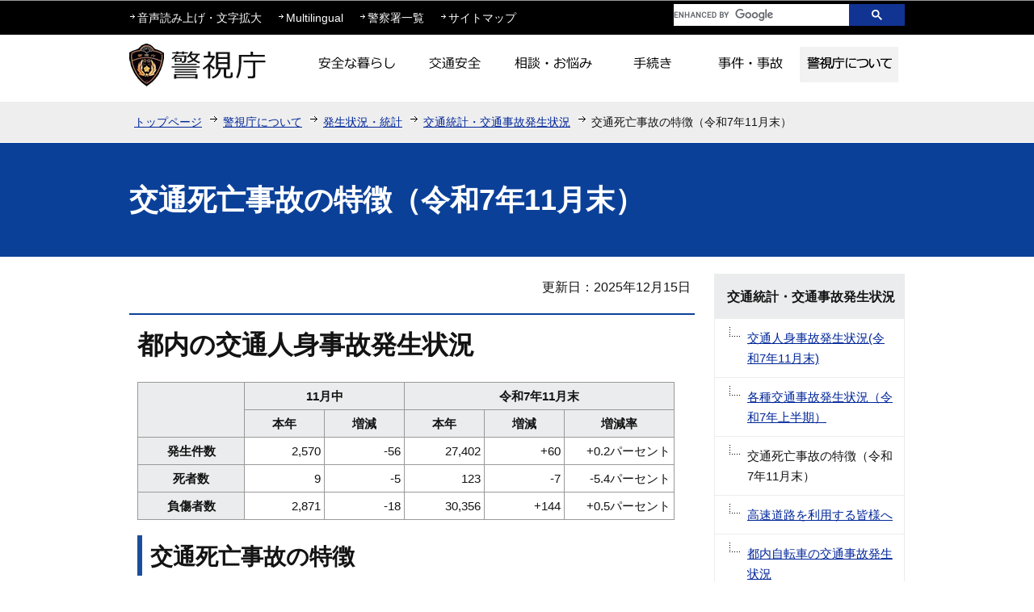

--- FILE ---
content_type: text/html
request_url: https://www.keishicho.metro.tokyo.lg.jp/about_mpd/jokyo_tokei/tokei_jokyo/fta.html
body_size: 5046
content:
<!DOCTYPE HTML>
<html lang="ja" >
<head>
<meta charset="UTF-8">
<meta name="viewport" content="width=device-width,initial-scale=1.0">
<meta name="Author" content="Metropolitan Police Department">


<link rel="stylesheet" type="text/css" media="all" href="/css/style.wysiwyg.css">
<link rel="stylesheet" type="text/css" media="all" href="/css/style.tableconverter.css">
<script src="/js/jquery-1.8.2.min.js"></script>
<script src="/js/jquery.cookie.js"></script>
<script src="/js/analyticscode.js"></script>

<link rel="stylesheet" type="text/css" media="all" href="/css/style_base.css">
<link href="/css/style_base_smph.css" rel="stylesheet" media="screen and (max-width: 768px)">
<link rel="stylesheet" type="text/css" media="all" href="/css/style_main.css">
<link rel="stylesheet" type="text/css" media="print" href="/css/style_print.css">
<title>交通死亡事故の特徴（令和7年11月末）　警視庁</title>





<script src="/js/gnavi.js"></script>
<script src="https://cse.google.com/cse.js?cx=0592f45d63bcd4f09"></script>
</head>
<body id="base">

<!-- scs_jyogai_start -->
<noscript>
<p class="jsmessage">警視庁ホームページではJavaScriptを使用しています。JavaScriptの使用を有効にしていない場合は、一部の機能が正確に動作しない恐れがあります。<br>お手数ですがJavaScriptの使用を有効にしてください。</p>
</noscript>
<div class="blockjump"><a id="PTOP" name="PTOP"><img alt="このページの先頭です" height="1" src="/images/spacer.gif" width="1"></a></div>
<div id="blockskip">
<script type="text/javascript">
<!--
$(function(){
	$("#blockskip a").focus(function(){
		$(this).parent()
			.animate(
				{
					height: '1.5em'
				},{
					duration: 'fast'
				}
			)
			.addClass("show");
	});
	$("#blockskip a")
		.blur(function(){
		$(this).parent()
			.animate(
				{
					height: '1px'
				},{
					duration: 'fast',
					complete: function(){
						$(this).removeClass("show");
					}
				}
			)
	});
});
// -->
</script>
<a href="#CONT">このページの本文へ移動</a>
</div>
<!-- ▼ヘッダーここから▼ -->
<div id="baseall">
<div id="headbgall">
<div id="headbg" class="clearfix pchead">
<div class="inner">
<div class="head2bg clearfix">
<div class="head3bg clearfix">
<ul class="headlist clearfix">
<li><a href="javascript:void(0)" class="zoom_url_js">音声読み上げ・文字拡大</a></li>
<li><a href="/multilingual/index.html">Multilingual</a></li>
<li><a href="/about_mpd/shokai/ichiran/index.html">警察署一覧</a></li>
<li><a href="/sitemap.html">サイトマップ</a></li>
</ul>
</div>
<div class="search clearfix">
<div class="txtno-display">キーワード検索</div>
<!-- ▽サイト内検索▽ -->
<div class="gcse-searchbox-only" data-newWindow="true"></div>
<!-- △サイト内検索△ -->
</div>
</div>
</div><!-- /div inner -->
<div id="head1bg">
<div id="h0title"><a href="/index.html"><img src="/images/c_title.png" alt="警視庁" width="180" height="70"></a></div>
<!--▽グローバルナビ▽-->
<div id="gnb">
<ul class="gnavi clearfix">
<li class="gnavi01 parent"><a href="/kurashi/index.html"><img src="/images/c_gnb01_off.png" width="122" height="44" alt="安全な暮らし"></a></li>
<li class="gnavi02 parent"><a href="/kotsu/index.html"><img src="/images/c_gnb02_off.png" width="122" height="44" alt="交通安全"></a></li>
<li class="gnavi03 parent"><a href="/sodan/index.html"><img src="/images/c_gnb03_off.png" width="122" height="44" alt="相談・お悩み"></a></li>
<li class="gnavi04 parent"><a href="/tetsuzuki/index.html"><img src="/images/c_gnb04_off.png" width="122" height="44" alt="手続き"></a></li>
<li class="gnavi05 parent"><a href="/jiken_jiko/index.html"><img src="/images/c_gnb05_off.png" width="122" height="44" alt="事件・事故"></a></li>
<li class="gnavi06 parent"><a href="/about_mpd/index.html"><img src="/images/c_gnb06_off.png" width="122" height="44" alt="警視庁について"></a></li>
</ul>
</div><!-- /div gnb -->
<!--△グローバルナビ△-->
</div><!-- /div head1bg -->
</div><!-- /div headbg -->
<div class="guidance"><img src="/images/spacer.gif" alt="サイトメニューここまで" width="1" height="1"></div>

<div id="headbg_smph" class="sphead">
<div class="head_in">
<div class="top-logo"><a href="/index.html"><img width="221" height="45" alt="警視庁" src="/images/s_logo_top.png"></a></div>
<p class="clearfix" id="sitemap_btn"><a href="/sitemap.html">サイトマップ</a></p>
</div>
<p class="clearfix" id="Menu_Area"><img width="40" height="40" alt="メニュー" src="/images/s_btn_menu.gif"></p>

<nav class="gnav effect2 clearfix" style="display: none;">
<ul class="clearfix">
<li class="effect1"><a href="/kurashi/index.html"><img width="96" height="96" alt="安全な暮らし" src="/images/s_gnav_01.gif"></a></li>
<li class="effect1"><a href="/kotsu/index.html"><img width="96" height="96" alt="交通安全" src="/images/s_gnav_02.gif"></a></li>
<li class="effect1"><a href="/sodan/index.html"><img width="96" height="96" alt="相談・お悩み" src="/images/s_gnav_03.gif"></a></li>
<li class="effect1"><a href="/tetsuzuki/index.html"><img width="96" height="96" alt="手続き" src="/images/s_gnav_04.gif"></a></li>
<li class="effect1"><a href="/jiken_jiko/index.html"><img width="96" height="96" alt="事件・事故" src="/images/s_gnav_05.gif"></a></li>
<li class="effect1"><a href="/about_mpd/index.html"><img width="96" height="96" alt="警視庁について" src="/images/s_gnav_06.gif"></a></li>
<li class="effect1 textlink"><a href="/multilingual/index.html">Multilingual</a></li>
<li class="effect1 textlink"><a href="/about_mpd/shokai/ichiran/index.html">警察署一覧</a></li>
</ul>
</nav>
<div id="searchbox">
<div class="txtno-display">キーワード検索</div>
<div class="search">
<div class="gcse-searchbox-only" data-newWindow="true"></div>
</div>
</div>
<!-- .sphead --></div>
<!--▽パンくずナビ▽-->
<div class="pankuzu">
<ul class="clearfix">
<li><a href="/index.html">トップページ</a></li>
<li><a href="../../index.html">警視庁について</a></li>
<li><a href="../index.html">発生状況・統計</a></li>
<li><a href="./index.html">交通統計・交通事故発生状況</a></li>
<li class="pk-thispage">交通死亡事故の特徴（令和7年11月末）</li>

</ul>
</div>
<!--△パンくずナビ△-->
</div><!-- /div headbgall -->


<hr>
<div id="basebgwrap">
<div id="basewrap">
<div class="guidance"><a name="CONT" id="CONT"><img src="/images/spacer.gif" alt="本文ここから" width="1" height="1"></a></div>
<!-- scs_jyogai_end -->




<div class="h1bg"><div><h1>交通死亡事故の特徴（令和7年11月末）</h1></div></div>
<div class="c_main_con">
<div class="wrap clearfix">
<div id="main">
<div class="main_inner">





<div class="update clearfix"><p>更新日：2025年12月15日</p></div>




<div class="h2bg"><div><h2>都内の交通人身事故発生状況</h2></div></div>
<div class="t-box2">
<table style="width:95%" class="table01">
  <tr>
    <th class="center" rowspan="2" scope="col">&nbsp;</th>
    <th class="center" colspan="2" scope="col"><p>11月中</p></th>
    <th class="center" colspan="3" scope="col"><p>令和7年11月末</p></th>
  </tr>
  <tr>
    <th class="center" scope="col">本年</th>
    <th class="center" scope="col">増減</th>
    <th class="center" scope="col">本年</th>
    <th class="center" scope="col">増減</th>
    <th class="center" scope="col">増減率</th>
  </tr>
  <tr>
    <th class="center" style="width: 20%" scope="row">発生件数</th>
    <td class="right" style="width: 15%">2,570</td>
    <td class="right" style="width: 15%"><p>-56</p></td>
    <td class="right" style="width: 15%"><p>27,402</p></td>
    <td class="right" style="width: 15%">+60</td>
    <td class="right">+0.2パーセント</td>
  </tr>
  <tr>
    <th class="center" style="width: 20%" scope="row">死者数</th>
    <td class="right" style="width: 15%">9</td>
    <td class="right" style="width: 15%">-5</td>
    <td class="right" style="width: 15%">123</td>
    <td class="right" style="width: 15%">-7</td>
    <td class="right">-5.4パーセント</td>
  </tr>
  <tr>
    <th class="center" style="width: 20%" scope="row">負傷者数</th>
    <td class="right" style="width: 15%">2,871</td>
    <td class="right" style="width: 15%">-18</td>
    <td class="right" style="width: 15%">30,356</td>
    <td class="right" style="width: 15%">+144</td>
    <td class="right"><p>+0.5パーセント</p></td>
  </tr>
</table>

</div>
<div class="h3bg"><div><h3>交通死亡事故の特徴</h3></div></div>
<div class="wysiwyg_wp"><p>令和7年11 月末の交通事故による死者数は昨年から7人減少し、発生件数は増加しました。</p><ul><li>状態別は四輪車18人、二輪車35人、自転車20人、歩行者50人でした。</li><li>時間帯別は、午前8時から午前10時に多く発生しました。</li><li>年齢層別では高齢者が4割以上を占め、特に75歳以上の増加が顕著です。</li><li>二輪車は通勤中の事故が5割以上を占めており、追突事故や単独事故、右直事故が発生しています。歩行者は横断中の事故が半数以上で、年代では70代以上の割合が6割以上を占め、違反では信号無視、路上に横たわるといった違反があります。</li></ul><p>例年、死亡事故は年末にかけて増加傾向にあります。日の入りの時刻が早まるので、車両の運転手、歩行者ともに気をつけましょう。<br>通勤や業務で二輪車をはじめ、四輪車、自転車を使用する際は、時間にゆとりをもって出発し、速度、信号機、一時停止などの交通ルールを順守し、慣れた道でも安全確認を徹底して交通事故を防止しましょう。<br>また、12月は飲酒運転による交通事故が増加する傾向です。四輪車や二輪車はもちろん、自転車を含めて飲酒運転は絶対にやめましょう。</p></div>













<div class="contact">
<h2>情報発信元</h2>
<p>警視庁　交通総務課　統計分析係
<br>電話：03-3581-4321（警視庁代表）</p>
</div>






<!-- scs_jyogai_start -->
<div class="guidance"><img alt="本文ここまで" height="1" src="/images/spacer.gif" width="1"></div>
<div class="tothispage2 clearfix"><div><a href="#PTOP">ページトップへ戻る</a></div></div>
</div><!-- /div main_inner -->
</div><!-- /div main -->
<hr>
<div id="localnavi">
<div class="guidance"><img alt="サブナビゲーションここから" height="1" src="/images/spacer.gif" width="1"></div>
<!-- ▽サブナビゲーション▽ -->

<div id="losubnavi">
<div class="lobgbox">
<h2><span class="lobox_img">交通統計・交通事故発生状況</span></h2>
<ul>
<li><a href="/about_mpd/jokyo_tokei/tokei_jokyo/traffic_accident.html">交通人身事故発生状況(令和7年11月末)</a></li>

<li><a href="/about_mpd/jokyo_tokei/tokei_jokyo/vta.html">各種交通事故発生状況（令和7年上半期）</a></li>

<li><span class="now">交通死亡事故の特徴（令和7年11月末）</span></li>

<li><a href="/kotsu/jikoboshi/highway/highway_info.html">高速道路を利用する皆様へ</a></li>

<li><a href="/about_mpd/jokyo_tokei/tokei_jokyo/bicycle.html">都内自転車の交通事故発生状況</a></li>

<li><a href="/kotsu/jikoboshi/nirinsha/2rin_jiko.html">二輪車の死亡事故統計</a></li>

<li><a href="/about_mpd/jokyo_tokei/tokei_jokyo/jiko5.html">過去2年間の交通人身事故発生状況</a></li>

<li><a href="/about_mpd/jokyo_tokei/tokei_jokyo/shoshin_ca26.html">初心運転者（普通免許取得者）の交通事故状況（令和6年）</a></li>

<li><a href="/about_mpd/jokyo_tokei/tokei_jokyo/shoshin_jb26.html">初心運転者（準中型免許取得者）の交通事故状況（令和6年）</a></li>

<li><a href="/about_mpd/jokyo_tokei/tokei_jokyo/shoshin_bb26.html">初心運転者（大型二輪免許取得者）の交通事故状況（令和6年）</a></li>

<li><a href="/about_mpd/jokyo_tokei/tokei_jokyo/shoshin_fb26.html">初心運転者（普通二輪免許取得者）の交通事故状況（令和6年）</a></li>

<li><a href="/about_mpd/jokyo_tokei/tokei_jokyo/ippan.html">令和6年中の都内の交通渋滞統計(一般道路、首都高速道路)</a></li>

<li><a href="/about_mpd/jokyo_tokei/tokei_jokyo/ryo.html">交通量統計表</a></li>
</ul>
</div></div>

<!-- △サブナビゲーション△ -->
<!-- ▽レコメンド▽ -->

<div class="lorecommend lobgbox">
<h2><span class="lobox_img">このページを見ている人はこんなページも見ています</span></h2>
<ul>
<li class="pagelinkin"><a href="/about_mpd/jokyo_tokei/tokei_jokyo/jiko5.html"> 過去2年間の交通人身事故発生状況</a></li>
<li class="pagelinkin"><a href="/about_mpd/jokyo_tokei/tokei_jokyo/ippan.html"> 令和6年中の都内の交通渋滞統計(一般道路、首都高速道路)</a></li>
<li class="pagelinkin"><a href="/about_mpd/jokyo_tokei/tokei_jokyo/shoshin_ca26.html"> 初心運転者（普通免許取得者）の交通事故状況（令和6年）</a></li>
</ul>
</div>

<!-- △レコメンド△ -->
<!-- ▽サイドボタン▽ -->
<p class="lojoho"><a href="/menkyo/index.html"><img alt="運転免許に関する情報" width="236" height="106" src="/images/c_btm_snavi_01.gif"></a></p>
<p class="lojoho"><a href="/faq/index.html"><img alt="よくある質問" width="236" height="70" src="/images/c_btm_snavi_02.gif"></a></p>
<p class="lojoho"><a href="/about/mitsukaru.html"><img alt="情報が見つからないときは" width="236" height="70" src="/images/c_btm_snavi_03.gif"></a></p>
<!-- △サイドボタン△ -->
<div class="guidance"><img alt="サブナビゲーションここまで" height="1" src="/images/spacer.gif" width="1"></div>
</div><!-- /div localnavi -->
</div><!-- /div wrap -->
</div><!-- /div c_main_con -->
<hr>
</div><!-- /div basewrap -->
</div><!-- /div basebgwrap -->
<!-- ▼フッターここから▼ -->
<div class="footbgall clearfix">
<div class="footwp">
<div class="newpara guidance"><img src="/images/spacer.gif" alt="以下フッターです。" width="1" height="1"></div>
<div class="foot1bg clearfix">
<div class="f0add clearfix">
<h2 class="f_btn_letf">警視庁</h2>
</div>
<div class="inner">
	<ul class="footlist clearfix">
	<li><a href="/about/index.html">このサイトについて</a></li>
	<li><a href="/about/kojinjoho.html">個人情報保護</a></li>
	<li><a href="/about/accessibility.html">アクセシビリティポリシー</a></li>
	<li><a id="logoform" class="logoform" href="https://logoform.jp/form/tmgform/800646" target="_blank">ホームページ評価アンケート</a></li>
	<li><a href="/about_mpd/link.html">リンク集</a></li>
	</ul>
	<address class="f_btn_letf">〒100-8929　東京都千代田区霞が関2丁目1番1号　電話：03-3581-4321（代表）</address>
	</div>
</div><!-- /div foot1bg -->

<div id="footer_nav">
<div class="footer_linknavi effect3">
<nav>
<div class="h2bg_hanyou"><div><h2>警視庁</h2></div></div>
<p>〒100-8929<br>
東京都千代田区霞が関2丁目1番1号</p>
<p class="tel-link">電話：<a href="tel:0335814321">03-3581-4321</a>（代表）</p>
<div class="top_main_mail">
<div class="mail_box effect1"><a href="/about_mpd/johoteikyo/anket/index.html">情報提供</a></div>
<div class="mail_box line-2 effect1"><a href="/anket/opinion.html">苦情・ご要望・ご意見</a></div>
</div>
</nav>
<p class="link_nav s_foot_link01"><a href="#top">ページの上部へ戻る</a></p>
<p class="link_nav s_foot_link02"><a href="/index.html">トップページに戻る</a></p>
<p class="link_nav s_foot_link04"><a href="/about/index.html">このサイトについて</a></p>
<p class="link_nav s_foot_link04"><a href="/about/kojinjoho.html">個人情報保護</a></p>
<p class="link_nav s_foot_link04"><a href="/about/accessibility.html">アクセシビリティポリシー</a></p>
<p class="link_nav s_foot_link04"><a class="logoform" href="https://logoform.jp/form/tmgform/800646" target="_blank">ホームページ評価アンケート</a></p>
<script src="/js/logoform.js"></script>
</div>
	
<div class="switchBtn">
<button type="button" id="swPc">PC版表示</button>
<button type="button" id="swSp" class="btnAcv">スマートフォン版表示</button>
</div>
<!-- footer_nav --></div>

<div id="author_img">
<a href="/index.html">警視庁シンボルマスコット「ピーポくん」</a>
</div>
</div><!-- /div footwp -->

</div>
<div class="foot2bg">
<div class="f0copy">Copyright &copy; Metropolitan Police Department. All Rights Reserved.<div class="guidance"><img src="/images/spacer.gif" alt="フッターここまで" width="1" height="1"><a href="#PTOP"><img src="/images/spacer.gif" alt="このページのトップに戻る" width="1" height="1"></a></div></div>
</div><!-- /div foot2bg -->
<!-- ▲フッターここまで▲ -->
</div><!-- /div baseall -->
<!-- scs_jyogai_end -->

<script type="text/javascript" src="/js/smph_tab.js" charset="utf-8"></script>
<script type="text/javascript" src="/js/jquery.swView.js"></script>
</body>
</html>

--- FILE ---
content_type: text/css
request_url: https://www.keishicho.metro.tokyo.lg.jp/css/style_base_smph.css
body_size: 4948
content:
@charset "utf-8";

/*----------------------------------------------------------
768px 以下の指定
-----------------------------------------------------------*/

/*----------------------------------------------------------
全体css
-----------------------------------------------------------*/

#baseall{
	width: 100%;
	min-width: 100%;
}

.c_main_con{
	width: 100%;
}

div#main{
	width: 100%;
	padding: 10px;
	box-sizing: border-box;
}

img{
	max-width: 100%;
}


/*----------------------------------------------------------
グローバルナビ
-----------------------------------------------------------*/

.sphead{
	display: block;
}

.pchead{
	display: none;
}

.sphead .head_in{
	display: flex;
	float: left;
	width: 85%;
	justify-content: space-between;
	min-width: 300px;
}

.sphead .top-logo{
	margin: 0 0 0 8px;
	padding: 0;
	width: 222px;
}

p#sitemap_btn{
	text-align: center;
	display: block;
	font-size: 65%;
	margin: 0 0 10px 10px;
}

p#sitemap_btn a{
	display: block;
	padding: 12px 0;
	box-shadow: 0 0 4px 1px rgba(0,0,0,0.1);
	-moz-box-shadow: 0px 0px 4px 1px rgba(0,0,0,0.1);
	-webkit-box-shadow: 0px 0px 4px 1px rgba(0,0,0,0.1);
	color: #000;
	text-decoration: none;
}

p#Menu_Area{
	text-align: right;
	margin: 10px 10px 0 0;
	display: block;
}

nav.gnav{
	background: #F0F0F0;
}

nav.gnav ul{
	padding: 12px 0;
	width: 320px;
	margin: 0 auto;
}

nav.gnav li{
	float: left;
	padding: 0;
	margin: 0 10px 10px 0;
}

.effect1{
	box-shadow: -1px 3px 6px 0px #dfdfdf;
	-webkit-box-shadow: -1px 3px 6px 0 #DFDFDF;
	-moz-box-shadow: -1px 3px 6px 0 #DFDFDF;
}

.effect2{
	-webkit-box-shadow: 0 5px 5px rgba(0,0,0,0.4) inset;
	-moz-box-shadow: 0 5px 5px rgba(0,0,0,0.4) inset;
	box-shadow: inset 0px 5px 5px rgba(0,0,0,0.4)
}

nav.gnav ul li a img{
	vertical-align: bottom;
}

.search {
    clear: both;
    width: 100%;
    background: #000;
    text-align: center;
    padding: 16px 0 10px;
    margin: 0;
}
input#kensaku{
	width: 186px;
	height: 20px;
	font-family: "メイリオ",sans-serif;
}

div#searchbox input.fedbt{
	color: #fff;
	font-size: 100%;
	height: 26px;
	width: 58px;
	background-color: #113392;
	border: none;
	margin: 0 0 0 4px;
	font-family: "メイリオ",sans-serif;
}


/*----------------------------------------------------------
見出し
-----------------------------------------------------------*/

div.h1bg{
	padding: 0!important;
	background-color: none;
}

div.h1bg div{
	width: auto;
	margin: 0!important;
}

#basewrap h1{
	padding: 15px;
	background: #0B4099;
	box-shadow: inset 0px 5px 5px rgba(0,0,0,0.4);
	-webkit-box-shadow: 0 5px 5px rgba(0,0,0,0.4) inset;
	-moz-box-shadow: 0 5px 5px rgba(0,0,0,0.4) inset;
	font-size: 125%;
	width: 100%;
	box-sizing: border-box;
}

#basewrap h1.index_omidashi{
	color: #fff;
	text-align: left;
}

div.h2bg{
	margin: 0;
	border: 0;
}

.h2bg h2{
	margin: 10px 0;
	padding: .2em 0;
	border-top: 3px solid #1A4E9D;
	font-size: 125%;
}

div.h3bg{
	border-left: 6px solid #1A4E9D;
	margin: 0;
}

div.h3bg div{
	padding: 0;
}

.h3bg h3{
	padding: 5px 0 0 10px;
	margin: 4px 0;
	font-size: 100%;
}

div.h4bg{
	margin: 5px 0 0 3px;
}

div.h4bg div{
	padding: 0;
}

h4{
	padding: 0 0 0 10px;
	margin: 4px 0;

}

div.h5bg div{
	padding: 0;
}

/*----------------------------------------------------------
パンくず
-----------------------------------------------------------*/

div.pankuzu ul{
	width: 100% !important;
}

/*----------------------------------------------------------
サブナビゲーション
-----------------------------------------------------------*/

div#localnavi{
	float: none !important;
	width: auto !important;
	margin: 20px 0 0 0 !important;
}

.subtop_side{
	width: auto !important;
	float: none !important;
}

div#localnavi p.lojoho{
	text-align: center;
}

.subtop_side .subtop_add{
	-webkit-box-shadow: 0 0 5px 0 #C8C7C7 !important;
	box-shadow: 0 0 5px 0 #C8C7C7 !important;
	-moz-box-shadow: 0 0 5px 0 #C8C7C7 !important;
}

.div.lobgbox{
	display: none !important;
}

.lorecommend{
	display: none !important;
}

.shotop_side_box{
	width: auto !important;
	float: none !important;
}


/*----------------------------------------------------------
トップページ
-----------------------------------------------------------*/

#basewrap .top_branding{
	background: none;
}

#basewrap .top_bra_wp{
	width: 100%;
	background: #ffffff;
}

#basewrap .top_img{
	float: none;
	width: 100%;
	position: static;
}

#basewrap .top_btn{
	float: none;
	background: none;
	width: 100%;
	margin: 0;
	min-height: auto;
}

#basewrap .top_btn .inner{
	float: none;
	width: 95%;
	margin: 10px auto 0;
}

#basewrap .top_branding h2{
	background: -webkit-gradient(linear, left top, right top, from(#034EA1), to(#113392));
	background: linear-gradient(to right, #034EA1 0%, #113392 20%, #113392);
	display: block;
	padding: 17px 0 15px 20px;
	border-radius: 5px 5px 0 0;
	-webkit-border-radius: 5px 5px 0 0;
	-moz-border-radius: 5px 5px 0 0;
	font-size: 100%;
}

div#basewrap .top_img_btn{
	width: 100%;
}

div#basewrap .top_bra_btn-img{
	width: 33%;
	margin-top: 10px;
}

div#main{
	float: none;
}

.top_gnb{
	display: none;
}

#basebgwrap .c_main_con{
	width: 100%;
}

.nosub div#main .nosub div#main{
	width: 100%;
}

.nosub div#main .top_main{
	float: none;
	width: 100%;
	box-sizing: border-box;
	padding: 5px 10px 20px 10px;
	background: none;
}

.nosub div#main .top_topic{
	background: none;
}

.nosub div#main .slider_wp{
	width: 100%;
	box-sizing: border-box;
	padding: 10px;
	position: relative;
	overflow: hidden;
	max-width:700px;
	margin: 0 auto;
}

.nosub div#main .top_slider_wp{
	background: #fff;
	box-shadow: 0 0 5px 0 #C8C7C7;
	-webkit-box-shadow: 0 0 5px 0 #C8C7C7;
	-moz-box-shadow: 0 0 5px 0 #C8C7C7;
}

.nosub div#main .bx-viewport{
	padding: 20px;
}

.nosub div#main .slide{
	background: none;
	height: auto;
}

.bx-controls.bx-has-pager.bx-has-controls-direction.bx-has-controls-auto{
background: #CDCDCD;
border-top: 1px solid #BCBCBC;
border-radius: 0 0 5px 5px;
-webkit-border-radius: 0 0 5px 5px;
}

.nosub div#main .bx-wrapper .bx-pager{
	padding: 7px 5px 7px 5px;
}


.nosub div#main .bx-wrapper .bx-controls-auto{
	bottom: 25px;
}

.nosub div#main .bx-wrapper .bx-controls-direction a{
	width: 36px;
	height: 36px;
}

.nosub div#main .bx-wrapper .bx-next{
	right: 0;
	background-size: 36px;
}

.nosub div#main .bx-wrapper .bx-prev{
	left: 0;
	background-size: 36px;
}

.nosub div#main .top_slider_wp .slid_l{
	width:120px;
	padding: 0;
	margin: 0 5px 0 0;
}

.nosub div#main .top_slider_wp .slid_r{
	width: auto;
	margin: 0;
	float: none;
}

.nosub div#main .slid_titl{
	font-size: 110%;
	margin: 0 40px 0 0;
}

.nosub div#main .slid_txt{
	margin: 5px 40px 0 0;
}

.nosub div#main .top_main_mail{
	display: none;
}

.nosub div#main .topi_txt_btn_wp{
	width: 100%;
}

.topi_txt_btn_wp .topi_txt_btn{
	width: 100%;
	box-sizing: border-box;
}

.topi_txt_btn_wp .top_topi_btn-b{
	float: none;
	background: none;
	padding: 0;
	box-shadow: 0px 0px 5px 0px #c8c7c7;
}

.topi_txt_btn_wp .top_topi_btn-m{
	width: 100%;
	background: #fff;
}

.topi_txt_btn_wp .top_topi_btn-t{
	background: none;
	padding: 0;
}

.topi_txt_btn_wp .top_topi_btn-m a{
	width: 100%;
	box-sizing: border-box;
	padding: 12px 40px 12px 25px;
	border-bottom: 1px solid #D4D4D4;
	margin: 0;
}

.nosub div#main .top_side{
	width: 94%;
	float: none;
	margin: 15px auto 10px;
}

.nosub div#main div.info-area{
	float: none;
}

.nosub div#main ul.info-tab li{
	height: auto;
	width: 50%;
}

.nosub div#main div.top_info-box{
	width: 94%;
	width: 100%;
}

.nosub div#main .top_info-box .tab_contents{
	padding: 10px;
	width: 100%;
	box-sizing: border-box;
	box-shadow: 0 0 5px 0 #C8C7C7;
}

.nosub div#main .top_info-box .tab2box a{
	padding: 12px 0;
	display: block;
}

.nosub div#main .top_info-box .tab2box p.innerLink{
	background-position: 0 1.38em;
	border-bottom: 1px solid #D4D4D4;
}

.nosub div#main .top_info-box .tab2box p.ichiran-all a{
	background: url(/images/c_icon_info.gif) no-repeat 76% 1.27em;
}

.nosub div#main div.top_info-box .tab2box p.ichiran-all{
	border: none;
}



/*----------------------------------------------------------
カラム
-----------------------------------------------------------*/
div.img-area-l p.imglink-txt-left,
div.img-area-r p.imglink-txt-right,
p.imglink-side2,
p.imglink-side3,
div.img-area p.imglink-side4,
div.thumb-side3,
div.m-box2,
div.m-box3,
ul.info-list .date,
ul.norcor .date{
	float: none;
}

div.thumb-side3{
	margin: 0 auto;
}

div.m-box2,
div.m-box3,
div.thumb-side3{
	width: 100%;
}

div.m-title,
ul.info-list li span.title,
ul.norcor span.title{
	margin: 0;
}

div.thumb-side3 img{
	text-align: center;
}

p.img-left,
.imglink-side2, p.imglink-side2,
.imglink-side3, p.imglink-side3{
	float: none;
	display: block;
	margin: 10px auto;
}

p.img-left + .img_width240{
	float: none;
	text-align: center;
}

.imglink-side3 .img_width220{
	width: auto;
	text-align: center;
	margin-right: 0;
}

div.img-area-l .imglink-txt-left, div.img-area-l p.imglink-txt-left,
div.img-area-r .imglink-txt-right, div.img-area-r p.imglink-txt-right{
	float: none;
}

.img_width240{
	width: auto;
	text-align: center;
}

div.m-box4 .img-area span.text{
	min-width: 0;
	font-size: 70%;
	width: 100%;
	box-sizing: border-box;
}

span.menu-date-title{
	display: block;
}

/*WYSIWYG Youtube*/
.wysiwyg_wp iframe {
	width: 100%;
	height: 100%;
}

/*----------------------------------------------------------
地図
-----------------------------------------------------------*/
div.mapimg{
	width: 100%;
	box-sizing: border-box;
}

div.mapimg > div{
	width:100%!important;
}

/*----------------------------------------------------------
警察署
-----------------------------------------------------------*/
.subtop_main{
	width: 100%;
	float: none;
}

.subtop_main img{
	height: auto;
}

.subtop_katsudou{
	margin: 0 10px;
}

.subtop_katsudou .inner_b .inner_t .inner_m .imglink-txt-left{
	margin: 0;
	padding: 20px 10px 0;
	text-align: center;
}

.subtop_katsudou .inner_b .inner_t .inner_m .img-area-r{
	padding: 15px 10px;
}

.subtop_katsudou .inner_m{
	display: block;
}

.subtop_katsudou .inner_m p.date{
	margin-left: 10px;
}

.subtop_katsudou p.ichiran-all a{
	background: url(/images/c_icon_inlink.gif) no-repeat 0px 0.4em
}

.shotop_menu_btn-wp{
	margin: 30px 10px 20px;
	background: none;
}

.shotop_menu_btn{
	max-width: 300px;
	background-color: #fff;
	margin: 0 auto 15px auto;
	padding: 0 12px 0 5px;
	box-sizing: border-box;
	box-shadow: 0px 1px 2px 1px rgba(183,183,183,0.72);
	-moz-box-shadow: 0px 1px 2px 1px rgba(183,183,183,0.72);
	-webkit-box-shadow: 0px 1px 2px 1px rgba(183,183,183,0.72);
	width: 100%;
}

.shotop_menu_btn a{
	display: flex;
	align-items: center;
	background-image: url(/images/shotop_menu_btn_icon.png);
	background-repeat: no-repeat;
	background-position: 100% 50%;
	text-decoration: none;
}

.shotop_menu_btn a img{
	max-height: 80px;
	width: 60px;
}

.shotop_menu_btn a:link,
.shotop_menu_btn a:visited,
.shotop_menu_btn a:hover,
.shotop_menu_btn a:active{
	color: #000;
}

.shotop_menu_btn span{
	padding: 5px 5px 5px 5px;
	font-size: 1.2rem;
}

.shotop_menu_btn:nth-child(even),
.shotop_menu_btn:nth-child(2n+1){
	float: none;
}

.kakusho_title_in{
	width: 100%!important;
}

.kakusho_title_wp{
	padding: 15px 0 0 0!important;
}

.kakusho_title_text{
	font-size: 100%!important;
	padding: 0 15px!important;
}

.kakusho_title_wp + .h1bg div h1{
	box-shadow: none!important;
	padding:5px 0  15px 15px!important;
}

.smph_subnavi{
	clear: both;
	display: block;
	padding: 20px 10px;
}

.smph_subnavi .img-area{
	text-align: center;
}

.smph_subnavi p.innerLink{
	background: none;
	padding: 0;
}

.smph_subnavi .koukoku li{
	background: none;
	padding: 0;
	text-align: center;
}

/*----------------------------------------------------------
運転免許
-----------------------------------------------------------*/
#basebgwrap img{
	height: auto;
}

h1.index_omidashi{
	display: block;
}

.me_info_erea,
.me_box_r{
	width: 100%;
	float: none;
}

.me_info_erea h2,
.me_box_r h2{
	border: none;
}

.me_ques_erea .m-linkbttxt,
.me_ques_erea .m-linkbttxt p,
.me_ques_erea .inner{
	max-width: 442px;
	width: 100%;
	display: flex;
}

.me_ques_erea .m-linkbttxt p a{
	text-decoration: none;
}

.m-linkbttxt p{
	background: url(/images/c_icon_inlink.gif) no-repeat 0px 0.4em;
	padding: 0 0 2px 14px;
	line-height:1.5em;
	margin: 10px;
	display: block;
	width: 100%;
	box-sizing: border-box;
}

.m-linkbttxt p a{
	padding: 0 18px 0 9px;
	text-decoration: underline;
}

.me_ques_btn_erea{
	display: flex;
	padding: 0 3%;
	justify-content: center;
}

.me_ques_btn_erea .me_ques_btn_erea p{
	float: none;
}

.menulist4{
	justify-content: center;
	align-items: flex-start;
}

.menulist4.clearfix:after{
	content: none;
}

div.m-box4{
	max-width: 222px;
	width: 100%;
	margin: 15px auto 0;
	box-sizing: border-box;
	background: none;
	-webkit-box-shadow: 0 0 5px 0 #C8C7C7;
	-moz-box-shadow: 0 0 5px 0 #C8C7C7;
	box-shadow: 0 0 5px 0 #C8C7C7;
	float: none;
	padding: 0;
}

div.m-box4.last{
	margin: 15px auto 0;
}

.m-more-all{
	margin: 10px;
}

.m-more-all img{
	width: 100%;
	max-width: 222px;
}

.m-linkbttxt{
	border: none;
}

.dladobereader{
	display: none;
}

.info_btn_erea{
	float: none;
	text-align: center;
}



/*----------------------------------------------------------
カレンダー
-----------------------------------------------------------*/
table#calendarlist{
	width: 98%;
	margin: 0 auto 12px;
}


/*----------------------------------------------------------
英語
-----------------------------------------------------------*/
.multi_h1{
	margin: 0;
	background: none;
}

.multi_h1img{
	max-width: 960px;
	width: 100% !important;
	background: none;
}

.multi_h1 h1{
	margin-bottom: 10px;
	margin-top: 19px;
}

.multi_h1_txt_wp{
	background: #0B4099 !important;
	position: static !important;
	width: 95% !important;
	text-align: left;
	height: auto !important;
	padding: 15px 0;
	margin: 0 auto;
}

.multi_h1_txt_wp div{
	width: auto;
	font-size: 120%;
}

div.m-box5{
	float: none;
	width: 49%;
	background: url(/images/m-box5_bg_btm.png) no-repeat 50% 100%;
	display: flex;
}

div.m-box5:nth-child(n+3){
	margin-top: 15px;
}

div.m-box5:nth-child(even){
	margin-left: 1%;
}

div.m-box5 .inner{
	float: none;
	max-width: 178px;
	width: 100% !important;
	margin: 0 auto !important;
	background: none;
	padding: 0 0px 12px 0px;
	border-left:1px solid #e1e1e1;
	border-right: 1px solid #e1e1e1;
}

h2.m-box5_title a:link{
	text-decoration: underline;
}

.menulist5{
	display: flex;
	flex-wrap: wrap;
	justify-content: space-between;
	width: 98%;
	margin: 0 auto 30px !important;
}

div.img-area.multi_bt{
	max-width: 815px;
	width: 95% !important;
}

.imglink-side2 img{
	margin: 0;
}

/*----------------------------------------------------------
質問
-----------------------------------------------------------*/
.FaqAns{
	max-width: 684px;
	width: 100%;
	background: none;
	border: 2px solid #0B4099;
	margin-top: 20px;
}

.h2bg.faq_title_q h2{
	padding:8px 4px 6px 10px;
}

div.update p{
	float: none;
	font-size: 90%;
	padding: 0;
}

.faq_txt_a{
	max-width: 618px;
	width: 100%;
	box-sizing: border-box;
}

.h2bg.faq_title_a{
	margin: 0;
	padding: 0 5px 4px 40px;
}

.FaqAns .h2bg h2{
	margin: 0;
	border: none;
}

.FaqAns_mid{
	background: none;
}

ul.linkjump.faqlist li{
	border: none;
	padding: 7px 20px;
}


/*----------------------------------------------------------
タブ
-----------------------------------------------------------*/

div.info-box{
	width: 100%;
}

ul.info-tab{
	height: auto;
}

ul.info-tab li{
	width: 50%;
}

/*----------------------------------------------------------
トピックス
-----------------------------------------------------------*/
.topics{
	border-top: 0 !important;
	background: #fff !important;
	width: 94%;
	margin: 0 auto;
}

.topics h2{
	background: -webkit-gradient(linear, left top, right top, from(#034EA1), to(#113392));
    background: linear-gradient(to right, #034EA1 0%, #113392 20%, #113392);
    display: block;
    padding: 17px 0 15px 0 !important;
    border-radius: 5px 5px 0 0;
    -webkit-border-radius: 5px 5px 0 0;
    -moz-border-radius: 5px 5px 0 0;
    font-size: 100%;
	font-weight: normal !important;
	color: #fff !important;
}
.topics .topics_con{
	width: 100% !important;
	background-image: none !important;
}
.topics ul{
	display: block !important;
	width: 100% !important;
	padding: 0;

}

.topics ul li{
	margin: 0 auto !important;
}

.topics .topics_col{
	margin-top: 20px !important;
}


/*----------------------------------------------------------
災害ページ
-----------------------------------------------------------*/
#base div.baseall-s{
min-width: auto;
width: 100%;

}

#base div.baseall-s #main div.main_inner{
	background: #fff;
}

#base div.baseall-s .h2bg h2{
	border-top: none;
}

#base .baseall-s div#basebgwrap{
	width: 95%;
	margin: 0 auto;
}

#base div.baseall-s div.wrap{
	width: 100%;
}

#base div.baseall-s div.main-l{
	float: none;
	width: 100%;
}

#base div.baseall-s div.main-r{
	width: 100%;
}

#base div.baseall-s div.bgbox ul li{
	background-position: 5px 50%;
	border-bottom: 1px solid #d0d0d0;
}

#base div.baseall-s div.bgbox ul li:last-child{
	border: none;
}

#base div.baseall-s div.bgbox ul li a{
	padding: 11px 0;
	display: block;
}

div#kinkyu{
	width: 100% !important;
	box-sizing: border-box;
}

div#kinkyu h2.kinkyu-title{
	float: none !important;
	width: auto !important;
	padding-bottom: 0 !important;
	margin-bottom: 0 !important;
	padding-top: 5px !important;
}


/*----------------------------------------------------------
フッター
-----------------------------------------------------------*/
.footwp{
	width: 100%;
}

.foot1bg{
	display: none;
}

.f0copy{
	font-size: 87%;
	color: #fff;
	padding: 10px 80px 10px 10px;
	margin: 0;
	text-align: left;
	background: #000;
	min-height: 40px;
}
div#author_img {
    position: absolute;
    right: 10px;
    top: 704px;
    left: auto;
    z-index: 3;
    background-size: 65px;
}

div#author_img a{
	display: block;
	width: 65px;
	height: 75px;
	text-indent: 100%;
	white-space: nowrap;
	overflow: hidden;
}

.tothispage2{
	display: none;
}

.footbgall {
    background: #F0F0F0 !important;
}

div#footer_nav .footer_linknavi {
    background: #fff;
    padding: 10px 0;
    overflow: hidden;
	display: block;
}

.footer_linknavi {
    margin: 10px;
    background: #FFFFFF;
    border-radius: 5px;
    -webkit-border-radius: 5px;
    -moz-border-radius: 5px;
    box-shadow:0 0 5px 0 #C8C7C7;
    -webkit-box-shadow: 0 0 5px 0 #C8C7C7;
    -moz-box-shadow: 0 0 5px 0 #C8C7C7;
}

div#footer_nav nav {
    padding: 10px;
}

#footer_nav p.tel-link a {
    display: inline-block;
    padding: 0;
}

#footer_nav .top_main_mail {
    margin: 0 auto;
    overflow: hidden;
    padding: 10px 0;
    min-width: 320px;
}

#footer_nav .mail_box {
    padding: 0;
    width: 136px;
    text-align: left;
    float: left;
    background: #113392;
    margin: 0;
    color: #FFFFFF;
    min-height: 40px;
    font-size: 90%;
    line-height: 1.3em;
    border-radius: 5px;
    -webkit-border-radius: 5px;
    -moz-border-radius: 5px;
}

#footer_nav .mail_box a:visited {
    color: #FFFFFF;
    background-color: transparent;
}

#footer_nav .mail_box a:link {
    color: #FFFFFF;
    background-color: transparent;
}

#footer_nav .mail_box a {
    margin: 0 0 0 5px;
    text-decoration: none;
    display: block;
    padding: 11px 5px 10px 30px;
    background: url(/images/mail_box_icon.gif) no-repeat 3px 0.9em;
    background-size: 18px;
}

#footer_nav .mail_box.line-2 {
    margin: 0 0 0 10px;
}

#footer_nav .mail_box.line-2 a {
    padding: 3px 5px 0px 25px;
}

div#footer_nav p.link_nav {
    border-top: 1px solid #D4D4D4;
    margin: 0;
    padding: 0 0 0 30px;
}

#footer_nav p a {
    color: #000000;
    text-decoration: none;
    font-size: 95%;
    padding: 17px 10px 15px 35px;
    display: block;
}

.s_foot_link01 a {
    background: url(/images/s_foot_link01.gif) no-repeat 0 1.08em;
}

.s_foot_link02 a {
    background: url(/images/s_foot_link02.gif) no-repeat 0 1.08em;
}

.s_foot_link04 a {
    background: url(/images/s_foot_link04.gif) no-repeat 0 1.08em;
}

#footer_nav .switchBtn{
	margin: 10px;
	display: flex;
}

#footer_nav .switchBtn button{
	background: #fff;
	border: none;
	width: calc(100% / 2);
	font-size: 76%;
	border-radius: 5px;
}

#footer_nav .switchBtn button:first-child{
	background: #fff;
	color: #000;
}

#footer_nav .switchBtn button:last-child{
	margin-left: 1%;
	padding: 17px 10px 15px 10px;
	background: #002699;
	color: #fff;
}


#footer_nav .top_main_mail{
	float: none;
}
/* ===========================================
改修イメージ確認用スタイル　20231220
=========================================== */
/* 検索調整*/
	.search{
		float: none;
	}
div#___gcse_1 {
    margin: 0 auto;
    width: 286px;
}
.gsc-search-button-v2{
    padding: 10px 28px!important;
}
.ichiran-all2 {
       position: unset!important;
}
.info_btn_erea2 {
    flex-direction: column;
    text-align: center;
}


#basewrap h1 {
    font-size: 200%;
}

.h2bg h2 {
    font-size: 175%;
}

.h3bg h3 {
    font-size: 150%;
}

h4 {
    font-size: 125%;
}

h5 {
    font-size: 100%;
}


div#basebgwrap {
    position: relative;
}

li.effect1.textlink {
    padding: 14px 35px;
    background: #fff;
    text-decoration: none;
}
li.effect1.textlink a {
    text-decoration: none;
    color: #000;
}
/*新着情報・お知らせ*/
.div.h1img h1{
padding:0 !important;
}

.info-news h2, .info-osirase h2{
margin:0;
}
.osirase_contents {
    padding: 8px 16px;
}

ul.info-list2.clearfix li{
padding:0;
}
.info-news, .info-osirase{
	flex-direction: column;
}

.h1guide {
    background-color: #0B4099;
    padding: 0 0 10px 0;
.info-news h2,.info-osirase h2{
font-size: 130%;
    padding: 0 28px;

}
.info_btn_erea2 {
    flex-direction: column;
        align-items: center;
}

span.title {
    overflow-wrap: anywhere;
}


li.effect1.textlink {
    padding: 14px 35px;
    background: #fff;
    text-decoration: none;
}
li.effect1.textlink a {
    text-decoration: none;
    color: #000;
}

.gsc-input-box {
    padding: 4px 0 !important;
}